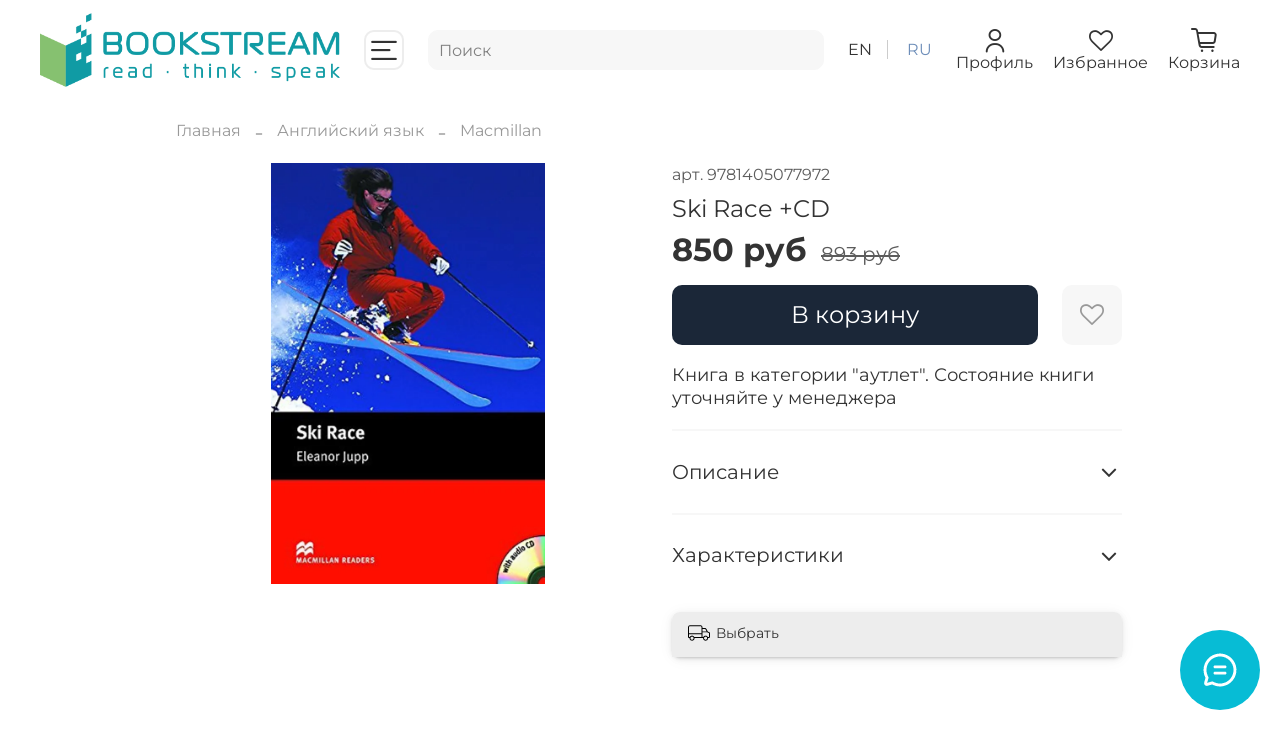

--- FILE ---
content_type: text/javascript
request_url: https://static.insales-cdn.com/assets/1/1758/1926878/1760513922/theme.js
body_size: 132
content:
<script type="text/javascript">
jQuery(document).ready(function($) {
  //Поиск
  $('.js-search-input').autocomplete({
    serviceUrl: '/search_suggestions',
    onSelect: function (suggestion) {
      window.location.href = '/product_by_id/' + suggestion.data;
    },
    params: {
      account_id: {{ account.id }},
      locale:'{{ language.locale }}',
      hide_items_out_of_stock: '{{ account.hide_items_out_of_stock }}'
    },
  });
});
</script>
;
